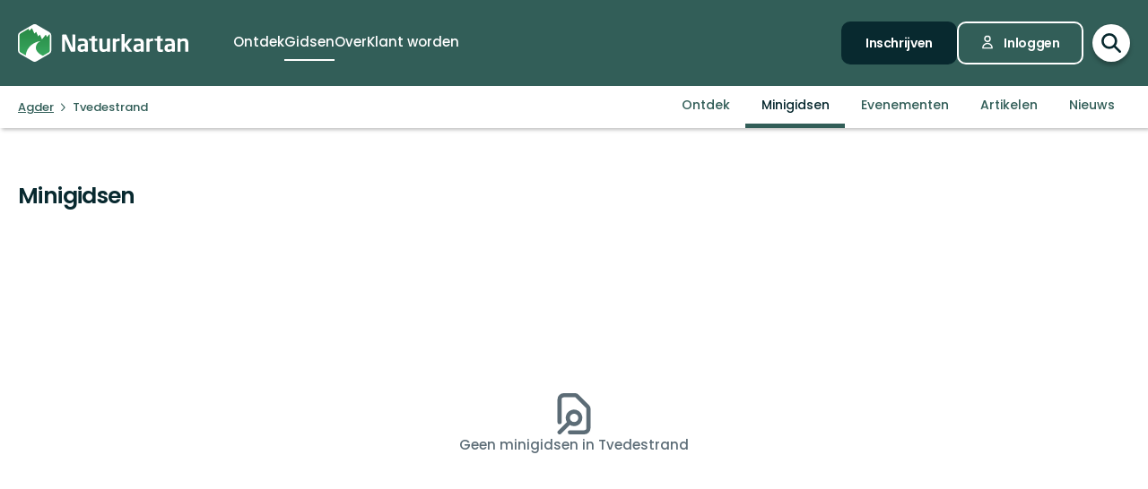

--- FILE ---
content_type: text/html; charset=utf-8
request_url: https://www.naturkartan.se/nl/municipalities/tvedestrand/miniguides
body_size: 52387
content:


<!DOCTYPE html>
<html lang="nl">
  <head>
    <meta charset="utf-8" />
    <meta name="viewport" content="width=device-width, initial-scale=1.0, maximum-scale=1.0" />
    <meta name="session-content" content="" />
    <meta name="B-verify" content="f59f34b238ad3dc4b0c2658ba59205c0f84c5036" />
    <meta name="google-site-verification" content="vy-u-tMwOWaO1z2qXNvBrqz9iqEWMRInFePZ6nw2y5c" />

    <meta name="csrf-param" content="authenticity_token" />
<meta name="csrf-token" content="VWc7u-8RjERRZj7vrdAejLs2PK5BhWzj2FL5dWDF3cTYcbt2mjqaGZj-DyTL6i2CIQ0AbIQAGN33CWNvGL6EGw" />

    <link rel="preconnect" href="https://uploads.naturkartan-cdn.se">
      <link rel="preconnect" href="https://ts.naturkartan.se">
    <link rel="preconnect" href="https://api.naturkartan.se">


      <script>
    window.APP_HOST = 'www.naturkartan.se';
    window.APP_API_KEY = 'd6682e8c-eacb-4b79-bcb2-b0ea9686f7ae';
    window.APP_API_BASE_URL = 'https://api.naturkartan.se';
    window.APP_USER_LOCATION = [0.0, 0.0];
    window.APP_TYPESENSE_ENV = 'production';
    window.APP_TYPESENSE_HOST = 'https://ts.naturkartan.se';
    window.APP_TYPESENSE_KEY = 'zD4qweZ97XrEwYgV1gXIhDNTlKe1uIuL';
  </script>

  <link rel="preload" as="style" href="/packs/css/new-application-f3912efd.css" />
  <link rel="preload" as="script" href="/packs/js/new-application-b5d4f4fdd0d420786bae.js" />

  <link rel="stylesheet" href="/packs/css/new-application-f3912efd.css" media="all" data-turbo-track="reload" />
  <script src="/packs/js/new-application-b5d4f4fdd0d420786bae.js" defer="defer" data-turbo-track="reload"></script>


    
<title>Minigidsen in Tvedestrand — Naturkartan</title>
<meta name="description" content="Naturkartan is uw gids naar de natuur" />
<link rel="canonical" href="https://www.naturkartan.se/nl/municipalities/tvedestrand/miniguides" />

<meta itemprop="name" content="Minigidsen in Tvedestrand" />
<meta itemprop="description" content="Naturkartan is uw gids naar de natuur" />
<meta itemprop="image" content="https://uploads.naturkartan-cdn.se/default-meta-image-winter.jpg" />
<link rel="image_src" href="https://uploads.naturkartan-cdn.se/default-meta-image-winter.jpg" />

<meta property="og:site_name" content="Naturkartan" />
<meta property="og:title" content="Minigidsen in Tvedestrand" />
<meta property="og:url" content="https://www.naturkartan.se/nl/municipalities/tvedestrand/miniguides" />
<meta property="og:description" content="Naturkartan is uw gids naar de natuur" />
<meta property="og:image" content="https://uploads.naturkartan-cdn.se/default-meta-image-winter.jpg" />
<meta property="og:type" content="website" />
<meta property="og:locale" content="nl" />
<meta property="fb:app_id" content="285820478099339" />

<meta name="twitter:app:name:iphone" content="Naturkartan" />
<meta name="twitter:title" content="Minigidsen in Tvedestrand" />
<meta name="twitter:description" content="Naturkartan is uw gids naar de natuur" />
<meta name="twitter:image:src" content="https://uploads.naturkartan-cdn.se/default-meta-image-winter.jpg" />
<meta name="twitter:site" content="@naturkartan" />
<meta name="twitter:card" content="summary_large_image" />
<meta name="twitter:app:id:iphone" content="1223011883" />
<meta name="twitter:app:name:googleplay" content="Naturkartan" />
<meta name="twitter:app:id:googleplay" content="se.naturkartan.android" />

<meta name="application-name" content="Naturkartan">
<meta name="mobile-web-app-capable" content="yes">
<meta name="apple-mobile-web-app-title" content="Naturkartan">
<meta name="apple-mobile-web-app-status-bar-style" content="black-translucent">
<link rel="shortcut icon" href="/favicon.ico">
<link rel="icon" href="/favicon-48x48.png" type="image/png" sizes="48x48">
<link rel="icon" href="/favicon.svg" type="image/svg+xml">
<link rel="apple-touch-icon" href="/apple-touch-icon.png">
<link rel="manifest" href="/manifest.webmanifest" crossorigin="use-credentials">

    <link rel="alternate" hreflang="sv" href="https://www.naturkartan.se/sv/municipalities/tvedestrand/miniguides" />
    <link rel="alternate" hreflang="en" href="https://www.naturkartan.se/en/municipalities/tvedestrand/miniguides" />
    <link rel="alternate" hreflang="de" href="https://www.naturkartan.se/de/municipalities/tvedestrand/miniguides" />
    <link rel="alternate" hreflang="pl" href="https://www.naturkartan.se/pl/municipalities/tvedestrand/miniguides" />
    <link rel="alternate" hreflang="nl" href="https://www.naturkartan.se/nl/municipalities/tvedestrand/miniguides" />
    <link rel="alternate" hreflang="fi" href="https://www.naturkartan.se/fi/municipalities/tvedestrand/miniguides" />
    <link rel="alternate" hreflang="nb" href="https://www.naturkartan.se/nb/municipalities/tvedestrand/miniguides" />


  </head>

  
  <body
    data-guide-id=""
    data-guide-slug=""
    data-guide-name=""
    data-county-slug=""
    data-organization-slug=""
    data-organization-name=""
    data-plausible-domain="naturkartan.se"
    data-matomo-domain="naturkartan.matomo.cloud"
    data-matomo-site-id="1"
  >
    

    <div id="turboflash"></div>

    

    <header
  class="header"
  data-controller="header"
  data-header-search-value="false"
  data-header-user-value="false"
  data-header-mobile-expanded-value="false"
>
  <div class="header__inner">
    <div class="header__inner__inner">
      <div class="header__logo">
        <a title="Naturkartan" href="/nl">
          <img alt="Naturkartan" src="/packs/media/new_images/logo-white-b3641258.svg" />
</a>      </div>

      <div class="header__search">
        <div>
          <div class="search search--in-header" data-controller="search" data-search-active-value="false" data-search-status-value="initial" data-search-searchables-value="[{&quot;name&quot;:&quot;all&quot;,&quot;title&quot;:&quot;Alle&quot;,&quot;icon&quot;:&quot;search&quot;,&quot;link&quot;:&quot;/nl/search/?query={{TEXT}}&quot;,&quot;link_result&quot;:null},{&quot;name&quot;:&quot;categories&quot;,&quot;title&quot;:&quot;Categorieën&quot;,&quot;icon&quot;:null,&quot;link&quot;:&quot;/nl/search/categories?query={{TEXT}}&quot;,&quot;link_result&quot;:&quot;/nl/explore?category={{ID}}&quot;},{&quot;name&quot;:&quot;sites&quot;,&quot;title&quot;:&quot;Paden, gebieden en plaatsen&quot;,&quot;icon&quot;:null,&quot;link&quot;:&quot;/nl/explore?text={{TEXT}}&quot;},{&quot;name&quot;:&quot;guides&quot;,&quot;title&quot;:&quot;Gidsen&quot;,&quot;icon&quot;:&quot;book&quot;,&quot;link&quot;:&quot;/nl/search/guides?query={{TEXT}}&quot;,&quot;link_result&quot;:&quot;/nl/{{SLUG}}&quot;},{&quot;name&quot;:&quot;locations&quot;,&quot;title&quot;:&quot;Locaties&quot;,&quot;icon&quot;:null,&quot;link&quot;:&quot;/nl/search/locations?query={{TEXT}}&quot;,&quot;searchables&quot;:[{&quot;name&quot;:&quot;counties&quot;,&quot;title&quot;:&quot;Regio’s&quot;,&quot;icon&quot;:&quot;location&quot;,&quot;link&quot;:&quot;/nl/search/locations?query={{TEXT}}&quot;,&quot;link_result&quot;:&quot;/nl/explore?county={{ID}}&quot;},{&quot;name&quot;:&quot;municipalities&quot;,&quot;title&quot;:&quot;Gemeenten&quot;,&quot;icon&quot;:&quot;location&quot;,&quot;link&quot;:&quot;/nl/search/locations?query={{TEXT}}&quot;,&quot;link_result&quot;:&quot;/nl/explore?municipality={{ID}}&quot;}]},{&quot;name&quot;:&quot;contents&quot;,&quot;title&quot;:&quot;Meer&quot;,&quot;icon&quot;:null,&quot;link&quot;:&quot;/nl/search/contents?query={{TEXT}}&quot;,&quot;searchables&quot;:[{&quot;name&quot;:&quot;miniguides&quot;,&quot;title&quot;:&quot;Minigidsen&quot;,&quot;icon&quot;:&quot;document&quot;,&quot;link&quot;:&quot;/nl/search/miniguides?query={{TEXT}}&quot;},{&quot;name&quot;:&quot;news&quot;,&quot;title&quot;:&quot;Nieuws&quot;,&quot;icon&quot;:&quot;document&quot;,&quot;link&quot;:&quot;/nl/search/news?query={{TEXT}}&quot;},{&quot;name&quot;:&quot;articles&quot;,&quot;title&quot;:&quot;Artikelen&quot;,&quot;icon&quot;:&quot;document&quot;,&quot;link&quot;:&quot;/nl/search/articles?query={{TEXT}}&quot;},{&quot;name&quot;:&quot;events&quot;,&quot;title&quot;:&quot;Evenementen&quot;,&quot;icon&quot;:&quot;document&quot;,&quot;link&quot;:&quot;/nl/search/events?query={{TEXT}}&quot;}]}]" data-header-target="search">
  <form class="search__field" method="get" action="/nl/search">
    <input type="hidden" name="guide_id" id="guide_id" disabled="disabled" autocomplete="off" />

    <div class="search__field__inner">

      <input
        class="search__input"
        type="search"
        name="query"
        value=""
        placeholder="Zoeken naar activiteit, pad, natuurreservaat, gemeente…"
        data-search-target="input"
          data-action="focus->search#inputFocused search#performSearch"
      />
    </div>

    <button
      type="submit"
      class="search__button"
      title="Zoeken"
      data-action="header#hideSearch"
    >
      <svg xmlns="http://www.w3.org/2000/svg" width="22" height="22" viewBox="0 0 22 22" role="img" aria-labelledby="ak8g7mje21bs5c2vv4bh1dy81atm9cuu"><title id="ak8g7mje21bs5c2vv4bh1dy81atm9cuu">Zoeken</title>
<path d="M20 20L14 14M16 9C16 12.866 12.866 16 9 16C5.13401 16 2 12.866 2 9C2 5.13401 5.13401 2 9 2C12.866 2 16 5.13401 16 9Z" fill="none" stroke="currentColor" stroke-width="2.5" stroke-linecap="round" stroke-linejoin="round"></path>
</svg>
    </button>
  </form>

    <button
      type="button"
      class="search__close"
      title="Zoeken Sluiten"
      data-action="header#toggleSearch"
    >
      <svg xmlns="http://www.w3.org/2000/svg" viewBox="0 0 14 14" width="14" height="14" role="img" aria-labelledby="af7eikxsb3lq0spm9ziylnrgi8b29knc"><title id="af7eikxsb3lq0spm9ziylnrgi8b29knc">Zoeken Sluiten</title><path d="M1.613.21l.094.083L7 5.585 12.293.293a1 1 0 0 1 1.497 1.32l-.083.094L8.414 7l5.293 5.293a1 1 0 0 1-1.32 1.497l-.094-.083L7 8.414l-5.293 5.293a1 1 0 0 1-1.497-1.32l.083-.094L5.585 7 .293 1.707A1 1 0 0 1 1.51.14l.102.07z"></path></svg>
    </button>

    <div class="search__suggestions">
      <div class="search__results">
        <section class="tabbed-content tabbed-content--size-small tabbed-content--tabs-align-full tabbed-content--tabs-style-clean" data-controller="tabbed-content" data-tabbed-content-active-index-value="0">
    <header class="tabbed-content__tabs">
      <ul class="tabbed-content__tabs__list" role="tablist">
          <li role="presentation" data-tabbed-content-target="tabContainer" class="tabbed-content__tabs__item --active">
            <button name="button" type="button" role="tab" tabindex="0" aria-controls="tabbed-content-fb78e761-6aca-4754-9601-80f8584d5094-0" aria-selected="true" class="tabbed-content__tabs__button" data-action="tabbed-content#switchTab" data-tabbed-content-target="tabButton">
              <span>
                Alle
              </span>
</button></li>          <li role="presentation" data-tabbed-content-target="tabContainer" class="tabbed-content__tabs__item">
            <button name="button" type="button" role="tab" tabindex="-1" aria-controls="tabbed-content-fb78e761-6aca-4754-9601-80f8584d5094-1" aria-selected="false" class="tabbed-content__tabs__button" data-action="tabbed-content#switchTab" data-tabbed-content-target="tabButton">
              <span>
                Categorieën
              </span>
</button></li>          <li role="presentation" data-tabbed-content-target="tabContainer" class="tabbed-content__tabs__item">
            <button name="button" type="button" role="tab" tabindex="-1" aria-controls="tabbed-content-fb78e761-6aca-4754-9601-80f8584d5094-2" aria-selected="false" class="tabbed-content__tabs__button" data-action="tabbed-content#switchTab" data-tabbed-content-target="tabButton">
              <span>
                Paden, gebieden en plaatsen
              </span>
</button></li>          <li role="presentation" data-tabbed-content-target="tabContainer" class="tabbed-content__tabs__item">
            <button name="button" type="button" role="tab" tabindex="-1" aria-controls="tabbed-content-fb78e761-6aca-4754-9601-80f8584d5094-3" aria-selected="false" class="tabbed-content__tabs__button" data-action="tabbed-content#switchTab" data-tabbed-content-target="tabButton">
              <span>
                Gidsen
              </span>
</button></li>          <li role="presentation" data-tabbed-content-target="tabContainer" class="tabbed-content__tabs__item">
            <button name="button" type="button" role="tab" tabindex="-1" aria-controls="tabbed-content-fb78e761-6aca-4754-9601-80f8584d5094-4" aria-selected="false" class="tabbed-content__tabs__button" data-action="tabbed-content#switchTab" data-tabbed-content-target="tabButton">
              <span>
                Locaties
              </span>
</button></li>          <li role="presentation" data-tabbed-content-target="tabContainer" class="tabbed-content__tabs__item">
            <button name="button" type="button" role="tab" tabindex="-1" aria-controls="tabbed-content-fb78e761-6aca-4754-9601-80f8584d5094-5" aria-selected="false" class="tabbed-content__tabs__button" data-action="tabbed-content#switchTab" data-tabbed-content-target="tabButton">
              <span>
                Meer
              </span>
</button></li>      </ul>
</header>
  <div class="tabbed-content__content">
      <div class="tabbed-content__content__item --active" role="tabpanel" aria-labelledby="tabbed-content-fb78e761-6aca-4754-9601-80f8584d5094-0" data-tabbed-content-target="content">
        
              <ul
                class="search__list"
                data-search-target="list"
                data-name="all"
              >
                <li class="search__list__loading">
                  <div></div>
                  <div></div>
                  <div></div>
                  <div></div>
                </li>
              </ul>
            
</div>      <div class="tabbed-content__content__item" role="tabpanel" aria-labelledby="tabbed-content-fb78e761-6aca-4754-9601-80f8584d5094-1" data-tabbed-content-target="content">
        
              <ul
                class="search__list"
                data-search-target="list"
                data-name="categories"
              >
                <li class="search__list__loading">
                  <div></div>
                  <div></div>
                  <div></div>
                  <div></div>
                </li>
              </ul>
            
</div>      <div class="tabbed-content__content__item" role="tabpanel" aria-labelledby="tabbed-content-fb78e761-6aca-4754-9601-80f8584d5094-2" data-tabbed-content-target="content">
        
              <ul
                class="search__list"
                data-search-target="list"
                data-name="sites"
              >
                <li class="search__list__loading">
                  <div></div>
                  <div></div>
                  <div></div>
                  <div></div>
                </li>
              </ul>
            
</div>      <div class="tabbed-content__content__item" role="tabpanel" aria-labelledby="tabbed-content-fb78e761-6aca-4754-9601-80f8584d5094-3" data-tabbed-content-target="content">
        
              <ul
                class="search__list"
                data-search-target="list"
                data-name="guides"
              >
                <li class="search__list__loading">
                  <div></div>
                  <div></div>
                  <div></div>
                  <div></div>
                </li>
              </ul>
            
</div>      <div class="tabbed-content__content__item" role="tabpanel" aria-labelledby="tabbed-content-fb78e761-6aca-4754-9601-80f8584d5094-4" data-tabbed-content-target="content">
        
              <ul
                class="search__list"
                data-search-target="list"
                data-name="locations"
              >
                <li class="search__list__loading">
                  <div></div>
                  <div></div>
                  <div></div>
                  <div></div>
                </li>
              </ul>
            
</div>      <div class="tabbed-content__content__item" role="tabpanel" aria-labelledby="tabbed-content-fb78e761-6aca-4754-9601-80f8584d5094-5" data-tabbed-content-target="content">
        
              <ul
                class="search__list"
                data-search-target="list"
                data-name="contents"
              >
                <li class="search__list__loading">
                  <div></div>
                  <div></div>
                  <div></div>
                  <div></div>
                </li>
              </ul>
            
</div>  </div>
</section>
      </div>

      <div class="search__welcome">
        Begin met typen, bijv.: wandelen, fietsen…
      </div>
    </div>

    <script type="text/template" data-search-target="templateEmpty">
      <li class="search__list__empty">
        Geen resultaten gevonden voor “{{TEXT}}”
      </li>
    </script>

      <script type="text/template" data-search-target="templateLink" data-name="all">
        <li class="search__list__link">
            <a data-turbo="false" href="/nl/search/?query={{TEXT}}">Zie alle resultaten voor “{{TEXT}}”</a>
        </li>
      </script>
      <script type="text/template" data-search-target="templateLink" data-name="categories">
        <li class="search__list__link">
            <a href="/nl/search/categories?query={{TEXT}}">Zie alle resultaten voor “{{TEXT}}” in categorieën</a>
        </li>
      </script>
      <script type="text/template" data-search-target="templateLink" data-name="sites">
        <li class="search__list__link">
            <a href="/nl/explore?text={{TEXT}}">Zie alle resultaten voor “{{TEXT}}” in paden, gebieden en plaatsen</a>
        </li>
      </script>
      <script type="text/template" data-search-target="templateLink" data-name="guides">
        <li class="search__list__link">
            <a href="/nl/search/guides?query={{TEXT}}">Zie alle resultaten voor “{{TEXT}}” in gidsen</a>
        </li>
      </script>
      <script type="text/template" data-search-target="templateLink" data-name="locations">
        <li class="search__list__link">
            <a href="/nl/search/locations?query={{TEXT}}">Zie alle resultaten voor “{{TEXT}}” in locaties</a>
        </li>
      </script>
      <script type="text/template" data-search-target="templateLink" data-name="contents">
        <li class="search__list__link">
            <a href="/nl/search/contents?query={{TEXT}}">Zie alle resultaten voor “{{TEXT}}” in meer</a>
        </li>
      </script>

      <script type="text/template" data-search-target="templateLabel" data-name="all">
        <li class="search__list__label">
          <span>
            {{TITLE}}
          </span>

          <a data-turbo="false" href="/nl/search/?query={{TEXT}}">Bekijk alles</a>
        </li>
      </script>

      <script type="text/template" data-search-target="templateSearchable" data-name="all">
        <li class="search__list__item">
          <a data-turbo="false" href="{{URL}}">
            <svg xmlns="http://www.w3.org/2000/svg" width="22" height="22" viewBox="0 0 22 22" aria-hidden="true">
<path d="M20 20L14 14M16 9C16 12.866 12.866 16 9 16C5.13401 16 2 12.866 2 9C2 5.13401 5.13401 2 9 2C12.866 2 16 5.13401 16 9Z" fill="none" stroke="currentColor" stroke-width="2.5" stroke-linecap="round" stroke-linejoin="round"></path>
</svg>



            <span>
              {{TITLE}}
            </span>
</a>        </li>
      </script>
      <script type="text/template" data-search-target="templateLabel" data-name="categories">
        <li class="search__list__label">
          <span>
            {{TITLE}}
          </span>

          <a href="/nl/search/categories?query={{TEXT}}">Bekijk alles</a>
        </li>
      </script>

      <script type="text/template" data-search-target="templateSearchable" data-name="categories">
        <li class="search__list__item">
          <a href="/nl/explore?category={{ID}}">
            


              <img alt="" role="presentation" src="https://www.naturkartan.se/assets/categories/{{ID}}/outline.svg" />

            <span>
              {{TITLE}}
            </span>
</a>        </li>
      </script>
      <script type="text/template" data-search-target="templateLabel" data-name="sites">
        <li class="search__list__label">
          <span>
            {{TITLE}}
          </span>

          <a href="/nl/explore?text={{TEXT}}">Bekijk alles</a>
        </li>
      </script>

      <script type="text/template" data-search-target="templateSearchable" data-name="sites">
        <li class="search__list__item">
          <a data-turbo="false" href="{{URL}}">
            

              <img alt="" role="presentation" src="https://www.naturkartan.se/assets/icons/{{ID}}/main.svg" />


            <span>
              {{TITLE}}
            </span>
</a>        </li>
      </script>
      <script type="text/template" data-search-target="templateLabel" data-name="guides">
        <li class="search__list__label">
          <span>
            {{TITLE}}
          </span>

          <a href="/nl/search/guides?query={{TEXT}}">Bekijk alles</a>
        </li>
      </script>

      <script type="text/template" data-search-target="templateSearchable" data-name="guides">
        <li class="search__list__item">
          <a data-turbo="false" href="/nl/{{SLUG}}">
            <svg xmlns="http://www.w3.org/2000/svg" width="20" height="17" viewBox="0 0 20 17" aria-hidden="true">
<path d="M10 2.25278V15.2528M10 2.25278C8.83211 1.47686 7.24649 1 5.5 1C3.75351 1 2.16789 1.47686 1 2.25278V15.2528C2.16789 14.4769 3.75351 14 5.5 14C7.24649 14 8.83211 14.4769 10 15.2528M10 2.25278C11.1679 1.47686 12.7535 1 14.5 1C16.2465 1 17.8321 1.47686 19 2.25278V15.2528C17.8321 14.4769 16.2465 14 14.5 14C12.7535 14 11.1679 14.4769 10 15.2528" fill="none" stroke="currentColor" stroke-width="2" stroke-linecap="round" stroke-linejoin="round"></path>
</svg>



            <span>
              {{TITLE}}
            </span>
</a>        </li>
      </script>
      <script type="text/template" data-search-target="templateLabel" data-name="counties">
        <li class="search__list__label">
          <span>
            {{TITLE}}
          </span>

          <a href="/nl/search/locations?query={{TEXT}}">Bekijk alles</a>
        </li>
      </script>

      <script type="text/template" data-search-target="templateSearchable" data-name="counties">
        <li class="search__list__item">
          <a href="/nl/explore?county={{ID}}">
            <svg xmlns="http://www.w3.org/2000/svg" height="21" viewBox="0 0 18 21" width="18" aria-hidden="true"><g transform="translate(1 1)"><path d="m1.6360422 1.63604424c-3.51472242 3.5147123-3.51472242 9.21323796.00000091 12.72796246l4.24347744 4.2433974c1.12468328 1.1247553 2.91911609 1.1694035 4.09742256.134558l.24596109-.2369527 4.1410691-4.1409691c3.5146542-3.5147667 3.5146542-9.21327512.0000334-12.72799719-3.5147245-3.51472333-9.21325016-3.51472333-12.7279645.00000113zm11.3137408 1.41420236c2.7335895 2.73366822 2.7335895 7.1658798-.0000011 9.8995579l-4.24308868 4.2429887c-.39068139.3907064-1.0225515.3908299-1.41293381.0004227l-4.24351679-4.2434368c-2.7336604-2.7336613-2.7336604-7.16585564.00001314-9.8995213 2.67153889-2.67154659 6.96527594-2.73226355 9.71055844-.18215175z"></path><path d="m8 4c-2.20913475 0-4 1.79086525-4 4 0 2.2091701 1.79085056 4 4 4 2.2091847 0 4-1.7908153 4-4 0-2.20914944-1.7908299-4-4-4zm0 2c1.1045954 0 2 .8954149 2 2 0 1.10461525-.89538475 2-2 2-1.1045851 0-2-.8954046-2-2 0-1.10456525.89543475-2 2-2z"></path></g></svg>



            <span>
              {{TITLE}}
            </span>
</a>        </li>
      </script>
      <script type="text/template" data-search-target="templateLabel" data-name="municipalities">
        <li class="search__list__label">
          <span>
            {{TITLE}}
          </span>

          <a href="/nl/search/locations?query={{TEXT}}">Bekijk alles</a>
        </li>
      </script>

      <script type="text/template" data-search-target="templateSearchable" data-name="municipalities">
        <li class="search__list__item">
          <a href="/nl/explore?municipality={{ID}}">
            <svg xmlns="http://www.w3.org/2000/svg" height="21" viewBox="0 0 18 21" width="18" aria-hidden="true"><g transform="translate(1 1)"><path d="m1.6360422 1.63604424c-3.51472242 3.5147123-3.51472242 9.21323796.00000091 12.72796246l4.24347744 4.2433974c1.12468328 1.1247553 2.91911609 1.1694035 4.09742256.134558l.24596109-.2369527 4.1410691-4.1409691c3.5146542-3.5147667 3.5146542-9.21327512.0000334-12.72799719-3.5147245-3.51472333-9.21325016-3.51472333-12.7279645.00000113zm11.3137408 1.41420236c2.7335895 2.73366822 2.7335895 7.1658798-.0000011 9.8995579l-4.24308868 4.2429887c-.39068139.3907064-1.0225515.3908299-1.41293381.0004227l-4.24351679-4.2434368c-2.7336604-2.7336613-2.7336604-7.16585564.00001314-9.8995213 2.67153889-2.67154659 6.96527594-2.73226355 9.71055844-.18215175z"></path><path d="m8 4c-2.20913475 0-4 1.79086525-4 4 0 2.2091701 1.79085056 4 4 4 2.2091847 0 4-1.7908153 4-4 0-2.20914944-1.7908299-4-4-4zm0 2c1.1045954 0 2 .8954149 2 2 0 1.10461525-.89538475 2-2 2-1.1045851 0-2-.8954046-2-2 0-1.10456525.89543475-2 2-2z"></path></g></svg>



            <span>
              {{TITLE}}
            </span>
</a>        </li>
      </script>
      <script type="text/template" data-search-target="templateLabel" data-name="miniguides">
        <li class="search__list__label">
          <span>
            {{TITLE}}
          </span>

          <a href="/nl/search/miniguides?query={{TEXT}}">Bekijk alles</a>
        </li>
      </script>

      <script type="text/template" data-search-target="templateSearchable" data-name="miniguides">
        <li class="search__list__item">
          <a data-turbo="false" href="{{URL}}">
            <svg xmlns="http://www.w3.org/2000/svg" width="16" height="20" viewBox="0 0 16 20" aria-hidden="true">
<path d="M5 10H11M5 14H11M13 19H3C1.89543 19 1 18.1046 1 17V3C1 1.89543 1.89543 1 3 1H8.58579C8.851 1 9.10536 1.10536 9.29289 1.29289L14.7071 6.70711C14.8946 6.89464 15 7.149 15 7.41421V17C15 18.1046 14.1046 19 13 19Z" fill="none" stroke="currentColor" stroke-width="2" stroke-linecap="round" stroke-linejoin="round"></path>
</svg>



            <span>
              {{TITLE}}
            </span>
</a>        </li>
      </script>
      <script type="text/template" data-search-target="templateLabel" data-name="news">
        <li class="search__list__label">
          <span>
            {{TITLE}}
          </span>

          <a href="/nl/search/news?query={{TEXT}}">Bekijk alles</a>
        </li>
      </script>

      <script type="text/template" data-search-target="templateSearchable" data-name="news">
        <li class="search__list__item">
          <a data-turbo="false" href="{{URL}}">
            <svg xmlns="http://www.w3.org/2000/svg" width="16" height="20" viewBox="0 0 16 20" aria-hidden="true">
<path d="M5 10H11M5 14H11M13 19H3C1.89543 19 1 18.1046 1 17V3C1 1.89543 1.89543 1 3 1H8.58579C8.851 1 9.10536 1.10536 9.29289 1.29289L14.7071 6.70711C14.8946 6.89464 15 7.149 15 7.41421V17C15 18.1046 14.1046 19 13 19Z" fill="none" stroke="currentColor" stroke-width="2" stroke-linecap="round" stroke-linejoin="round"></path>
</svg>



            <span>
              {{TITLE}}
            </span>
</a>        </li>
      </script>
      <script type="text/template" data-search-target="templateLabel" data-name="articles">
        <li class="search__list__label">
          <span>
            {{TITLE}}
          </span>

          <a href="/nl/search/articles?query={{TEXT}}">Bekijk alles</a>
        </li>
      </script>

      <script type="text/template" data-search-target="templateSearchable" data-name="articles">
        <li class="search__list__item">
          <a data-turbo="false" href="{{URL}}">
            <svg xmlns="http://www.w3.org/2000/svg" width="16" height="20" viewBox="0 0 16 20" aria-hidden="true">
<path d="M5 10H11M5 14H11M13 19H3C1.89543 19 1 18.1046 1 17V3C1 1.89543 1.89543 1 3 1H8.58579C8.851 1 9.10536 1.10536 9.29289 1.29289L14.7071 6.70711C14.8946 6.89464 15 7.149 15 7.41421V17C15 18.1046 14.1046 19 13 19Z" fill="none" stroke="currentColor" stroke-width="2" stroke-linecap="round" stroke-linejoin="round"></path>
</svg>



            <span>
              {{TITLE}}
            </span>
</a>        </li>
      </script>
      <script type="text/template" data-search-target="templateLabel" data-name="events">
        <li class="search__list__label">
          <span>
            {{TITLE}}
          </span>

          <a href="/nl/search/events?query={{TEXT}}">Bekijk alles</a>
        </li>
      </script>

      <script type="text/template" data-search-target="templateSearchable" data-name="events">
        <li class="search__list__item">
          <a data-turbo="false" href="{{URL}}">
            <svg xmlns="http://www.w3.org/2000/svg" width="16" height="20" viewBox="0 0 16 20" aria-hidden="true">
<path d="M5 10H11M5 14H11M13 19H3C1.89543 19 1 18.1046 1 17V3C1 1.89543 1.89543 1 3 1H8.58579C8.851 1 9.10536 1.10536 9.29289 1.29289L14.7071 6.70711C14.8946 6.89464 15 7.149 15 7.41421V17C15 18.1046 14.1046 19 13 19Z" fill="none" stroke="currentColor" stroke-width="2" stroke-linecap="round" stroke-linejoin="round"></path>
</svg>



            <span>
              {{TITLE}}
            </span>
</a>        </li>
      </script>
</div>
        </div>
      </div>

      <div class="header__main">
          <nav class="header__nav" aria-label="Hoofd">
              <a target="false" href="/nl/explore">
                <span>
                  Ontdek
                </span>
</a>              <a aria-current="page" target="false" href="/nl/guides">
                <span>
                  Gidsen
                </span>
</a>              <a target="false" href="/nl/about">
                <span>
                  Over
                </span>
</a>              <a target="_blank" data-turbo="false" href="https://outdoormap.com/">
                <span>
                  Klant worden
                </span>
</a>          </nav>

          <nav class="header__guest" aria-label="Gast">
            <a class="button button--size-small" style="--fill-color: var(--color-gunmetal)" data-controller="button" data-button-form-value="false" data-turbo="false" href="/nl/users/sign_up">
      
      <span class="button__text" data-button-target="text">Inschrijven</span>
      
    </a>

            <a class="button button--size-small button--icon-position-left" style="--outline-color: var(--color-white)" data-controller="button" data-button-form-value="false" data-turbo="false" href="/nl/users/sign_in">
      <svg xmlns="http://www.w3.org/2000/svg" width="15" height="19" viewBox="0 0 15 19" aria-hidden="true" class="button__icon">
<path d="M11 5.125C11 7.058 9.433 8.625 7.5 8.625C5.567 8.625 4 7.058 4 5.125C4 3.192 5.567 1.625 7.5 1.625C9.433 1.625 11 3.192 11 5.125Z" fill="none" stroke="currentColor" stroke-width="1.75" stroke-linecap="round" stroke-linejoin="round"></path>
<path d="M7.5 11.25C4.11726 11.25 1.375 13.9923 1.375 17.375H13.625C13.625 13.9923 10.8827 11.25 7.5 11.25Z" fill="none" stroke="currentColor" stroke-width="1.75" stroke-linecap="round" stroke-linejoin="round"></path>
</svg>
      <span class="button__text" data-button-target="text">Inloggen</span>
      
    </a>
          </nav>
      </div>

      <div class="header__search-toggle">
        <a title="Zoekscherm openen/sluiten" data-action="header#toggleSearch" href="/nl">
          <svg xmlns="http://www.w3.org/2000/svg" width="22" height="22" viewBox="0 0 22 22" role="img" aria-labelledby="amsx7abut203raslc2t0qvuubghvs09w"><title id="amsx7abut203raslc2t0qvuubghvs09w">Toon zoekvenster</title>
<path d="M20 20L14 14M16 9C16 12.866 12.866 16 9 16C5.13401 16 2 12.866 2 9C2 5.13401 5.13401 2 9 2C12.866 2 16 5.13401 16 9Z" fill="none" stroke="currentColor" stroke-width="2.5" stroke-linecap="round" stroke-linejoin="round"></path>
</svg>

          <svg xmlns="http://www.w3.org/2000/svg" viewBox="0 0 14 14" width="14" height="14" role="img" aria-labelledby="a4erdde0uqz19n9q3qh93gypcwxycc0f"><title id="a4erdde0uqz19n9q3qh93gypcwxycc0f">Verberg zoeken</title><path d="M1.613.21l.094.083L7 5.585 12.293.293a1 1 0 0 1 1.497 1.32l-.083.094L8.414 7l5.293 5.293a1 1 0 0 1-1.32 1.497l-.094-.083L7 8.414l-5.293 5.293a1 1 0 0 1-1.497-1.32l.083-.094L5.585 7 .293 1.707A1 1 0 0 1 1.51.14l.102.07z"></path></svg>
</a>      </div>

      <div class="header__mobile-toggle">
        <button type="button" data-action="header#toggleMobileExpanded" title="Navigatie in- of uitklappen">
          <svg xmlns="http://www.w3.org/2000/svg" width="34" height="34" viewBox="0 0 34 34" role="img" aria-labelledby="akmncxuqqmp384njj3zxvengv5on6yo7"><title id="akmncxuqqmp384njj3zxvengv5on6yo7">Toon navigatie</title>
<path d="M5.66797 8.50006H28.3346M5.66797 17.0001H28.3346M5.66797 25.5001H28.3346" fill="none" stroke="currentColor" stroke-width="2.33333" stroke-linecap="round" stroke-linejoin="round"></path>
</svg>

          <svg xmlns="http://www.w3.org/2000/svg" viewBox="0 0 14 14" width="14" height="14" role="img" aria-labelledby="a2p4bs0kca7owhk22n03j6vim3wdc7sl"><title id="a2p4bs0kca7owhk22n03j6vim3wdc7sl">Verberg navigatie</title><path d="M1.613.21l.094.083L7 5.585 12.293.293a1 1 0 0 1 1.497 1.32l-.083.094L8.414 7l5.293 5.293a1 1 0 0 1-1.32 1.497l-.094-.083L7 8.414l-5.293 5.293a1 1 0 0 1-1.497-1.32l.083-.094L5.585 7 .293 1.707A1 1 0 0 1 1.51.14l.102.07z"></path></svg>
        </button>
      </div>
    </div>
  </div>
</header>


      <main>
        

<nav
  class="navbar"
  data-controller="navbar"
  data-navbar-sticky-value="false"
  data-navbar-stuck-value="false"
>
  <div class="navbar__inner">
      <ul
        class="navbar__breadcrumb"
        data-controller="overflow-mask"
        itemtype="http://schema.org/BreadcrumbList"
        itemscope
      >
          <li
            itemprop="itemListElement"
            itemtype="http://schema.org/ListItem"
            itemscope
          >
            <a itemprop="item" href="/nl/counties/agder">
              <span itemprop="name">
                Agder
              </span>
</a>
            <meta itemprop="position" content="1" />
          </li>
          <li
            itemprop="itemListElement"
            itemtype="http://schema.org/ListItem"
            itemscope
          >
            <a itemprop="item" href="/nl/municipalities/tvedestrand">
              <span itemprop="name">
                Tvedestrand
              </span>
</a>
            <meta itemprop="position" content="2" />
          </li>
      </ul>

      <ul class="navbar__nav" data-controller="overflow-mask">
          <li>
            <a href="/nl/municipalities/tvedestrand">Ontdek</a>
          </li>
          <li>
            <a class="--selected" href="/nl/municipalities/tvedestrand/miniguides">Minigidsen</a>
          </li>
          <li>
            <a href="/nl/municipalities/tvedestrand/events">Evenementen</a>
          </li>
          <li>
            <a href="/nl/municipalities/tvedestrand/articles">Artikelen</a>
          </li>
          <li>
            <a href="/nl/municipalities/tvedestrand/news">Nieuws</a>
          </li>
      </ul>

  </div>
</nav>



<header class="region-page-subheader">
  <h1 class="region-page-subheader__title">
    Minigidsen
  </h1>
</header>




    <div class="empty-state empty-state--contained">
  <svg xmlns="http://www.w3.org/2000/svg" viewBox="0 0 41.33 51.67" aria-hidden="true" class="empty-state__icon"><path d="M20.67 41.33a10.36 10.36 0 1 0-8.89-5.09l-11 11a2.584 2.584 0 0 0 3.65 3.66l11-11a10.27 10.27 0 0 0 5.24 1.43zm0-15.5a5.17 5.17 0 1 1 0 10.33A5.17 5.17 0 0 1 15.5 31a5.17 5.17 0 0 1 5.17-5.17z"></path><path d="M39.82 15.5l-14-14A5.18 5.18 0 0 0 22.18 0H7.75A7.75 7.75 0 0 0 0 7.75v28.41a2.59 2.59 0 1 0 5.17 0V7.75a2.59 2.59 0 0 1 2.58-2.59h14.43l14 14v24.75a2.59 2.59 0 0 1-2.58 2.59H15.5a2.58 2.58 0 0 0 0 5.16h18.09a7.75 7.75 0 0 0 7.75-7.75V19.15a5.16 5.16 0 0 0-1.52-3.65z"></path></svg>

    <p class="empty-state__text">
      Geen minigidsen in Tvedestrand
    </p>

</div>



      </main>

    <footer class="footer">
  <div class="footer__inner">
      <section class="footer__section">
        <h2>
          Ontdek
        </h2>

        <ul class="footer__links">
            <li>
              <a data-controller="explore-bounds" href="/nl/explore?category=25">Natuurreservaten</a>
            </li>
            <li>
              <a data-controller="explore-bounds" href="/nl/explore?category=7%2C31%2C33">Paden</a>
            </li>
            <li>
              <a href="/nl/counties">Regio’s</a>
            </li>
            <li>
              <a href="/nl/municipalities">Gemeenten</a>
            </li>
        </ul>
      </section>
      <section class="footer__section">
        <h2>
          Naturkartan
        </h2>

        <ul class="footer__links">
            <li>
              <a href="/nl/about">Over ons</a>
            </li>
            <li>
              <a href="/nl/guides">Gidsen</a>
            </li>
            <li>
              <a href="/nl/contacts">Contacten</a>
            </li>
        </ul>
      </section>

      <section class="footer__section">
        <h2>
          Volg ons
        </h2>

        <ul class="footer__social">
            <li>
              <a target="_blank" title="Facebook" data-turbo="false" href="https://www.facebook.com/outdoormap">
                <span class="hidden-visually">
                  Facebook
                </span>

                <svg xmlns="http://www.w3.org/2000/svg" width="27" height="27" viewBox="0 0 27 27" aria-hidden="true">
<path d="M13.5 0C6.04395 0 0 6.08074 0 13.5822C0 20.361 4.93695 25.98 11.3913 27V17.5074H7.9623V13.5822H11.3913V10.59C11.3913 7.18633 13.4055 5.30655 16.4902 5.30655C17.9671 5.30655 19.5115 5.57141 19.5115 5.57141V8.91262H17.8106C16.1325 8.91262 15.6101 9.95981 15.6101 11.0342V13.5822H19.3536L18.7556 17.5074H15.6101V27C22.0631 25.9813 27 20.3597 27 13.5822C27 6.08074 20.9561 0 13.5 0Z"></path>
</svg>
</a>            </li>
            <li>
              <a target="_blank" title="Instagram" data-turbo="false" href="https://www.instagram.com/outdoormap">
                <span class="hidden-visually">
                  Instagram
                </span>

                <svg xmlns="http://www.w3.org/2000/svg" viewBox="0 0 854 854" aria-hidden="true"><path d="M426.667 298.667c-70.692 0-128 57.308-128 128 0 70.692 57.308 128 128 128 70.692 0 128-57.308 128-128 0-70.692-57.308-128-128-128Zm0-85.333c117.82 0 213.333 95.512 213.333 213.333C640 544.487 544.488 640 426.667 640c-117.82 0-213.333-95.512-213.333-213.333 0-117.82 95.512-213.333 213.333-213.333ZM704 202.667C704 232.122 680.122 256 650.667 256s-53.333-23.878-53.333-53.333 23.878-53.333 53.333-53.333S704 173.212 704 202.667ZM426.667 85.334c-105.557 0-122.795.298-171.904 2.474-33.45 1.579-55.893 6.059-76.715 14.166a123.136 123.136 0 0 0-46.08 29.994 123.307 123.307 0 0 0-30.037 46.08c-8.107 20.907-12.587 43.307-14.123 76.715-2.218 47.104-2.474 63.573-2.474 171.904 0 105.557.298 122.795 2.474 171.904 1.579 33.408 6.059 55.893 14.123 76.672 7.253 18.56 15.787 31.915 29.952 46.08 14.379 14.336 27.733 22.912 46.08 29.995 21.077 8.149 43.52 12.672 76.8 14.208 47.104 2.218 63.573 2.474 171.904 2.474 105.557 0 122.795-.298 171.904-2.474 33.365-1.579 55.85-6.059 76.672-14.123a124.587 124.587 0 0 0 46.08-29.952c14.379-14.379 22.955-27.733 30.037-46.08 8.107-21.035 12.63-43.52 14.166-76.8 2.218-47.104 2.474-63.573 2.474-171.904 0-105.557-.298-122.795-2.474-171.904-1.579-33.365-6.059-55.893-14.166-76.715a124.203 124.203 0 0 0-29.994-46.08 123.05 123.05 0 0 0-46.08-30.037c-20.907-8.107-43.35-12.587-76.715-14.123-47.104-2.218-63.573-2.474-171.904-2.474Zm0-85.334c115.925 0 130.39.427 175.872 2.56 45.44 2.134 76.373 9.259 103.595 19.84 28.16 10.838 51.882 25.515 75.605 49.195a209.408 209.408 0 0 1 49.195 75.605c10.538 27.179 17.706 58.155 19.84 103.595 2.005 45.483 2.56 59.947 2.56 175.872 0 115.925-.427 130.39-2.56 175.872-2.134 45.44-9.302 76.373-19.84 103.595a208.341 208.341 0 0 1-49.195 75.605 209.707 209.707 0 0 1-75.605 49.195c-27.179 10.538-58.155 17.706-103.595 19.84-45.483 2.005-59.947 2.56-175.872 2.56-115.925 0-130.39-.427-175.872-2.56-45.44-2.134-76.373-9.302-103.595-19.84a208.64 208.64 0 0 1-75.605-49.195A209.237 209.237 0 0 1 22.4 706.134C11.819 678.955 4.694 647.979 2.56 602.539.555 557.056 0 542.592 0 426.667c0-115.925.427-130.39 2.56-175.872 2.134-45.483 9.259-76.373 19.84-103.595a208.213 208.213 0 0 1 49.195-75.605A208.939 208.939 0 0 1 147.2 22.4c27.222-10.581 58.112-17.706 103.595-19.84C296.278.555 310.742 0 426.667 0Z"></path></svg>
</a>            </li>
        </ul>
      </section>

    <section class="footer__section">
      <h2>
        Download onze app
      </h2>

      <ul class="footer__apps">
        <li>
          <a target="_blank" title="App Store" data-turbo="false" href="https://itunes.apple.com/se/app/naturkartan/id1223011883?mt=8">
            <span class="hidden-visually">
              App Store
            </span>

            <img alt="App Store" src="/packs/media/new_images/app-store-766b9a4c.svg" />
</a>        </li>

        <li>
          <a target="_blank" title="Google Play" href="https://play.google.com/store/apps/details?id=se.naturkartan.android&amp;hl=nl">
            <span class="hidden-visually">
              Google Play
            </span>

            <img alt="Google Play" src="/packs/media/new_images/google-play-3b5d582c.svg" />
</a>        </li>
      </ul>
    </section>


    <section class="footer__section">
      <h2>
        Blader in…
      </h2>

      <ul class="footer__languages">
          <li>
            <a data-turbo="false" href="/sv/municipalities/tvedestrand/miniguides">Svenska</a>

            
          </li>
          <li>
            <a data-turbo="false" href="/en/municipalities/tvedestrand/miniguides">English</a>

            
          </li>
          <li>
            <a data-turbo="false" href="/de/municipalities/tvedestrand/miniguides">Deutsch</a>

            
          </li>
          <li>
            <a data-turbo="false" href="/pl/municipalities/tvedestrand/miniguides">Polskie</a>

            
          </li>
          <li>
            <a data-turbo="false" href="/nl/municipalities/tvedestrand/miniguides">Nederlands</a>

            <svg xmlns="http://www.w3.org/2000/svg" width="20" height="20" viewBox="0 0 20 20" role="img" aria-labelledby="apktoihrrs0covuptw7236uy2ilculpj"><title id="apktoihrrs0covuptw7236uy2ilculpj">Huidige taal</title>
<path d="M19 10C19 14.9706 14.9706 19 10 19M19 10C19 5.02944 14.9706 1 10 1M19 10H1M10 19C5.02944 19 1 14.9706 1 10M10 19C11.6569 19 13 14.9706 13 10C13 5.02944 11.6569 1 10 1M10 19C8.34315 19 7 14.9706 7 10C7 5.02944 8.34315 1 10 1M1 10C1 5.02944 5.02944 1 10 1" stroke="currentColor" stroke-width="2" stroke-linecap="round" stroke-linejoin="round" fill="none"></path>
</svg>
          </li>
          <li>
            <a data-turbo="false" href="/fi/municipalities/tvedestrand/miniguides">Suomi</a>

            
          </li>
          <li>
            <a data-turbo="false" href="/nb/municipalities/tvedestrand/miniguides">Norsk bokmål</a>

            
          </li>
      </ul>
    </section>

    <div class="footer__org">
      <a target="_blank" data-turbo="false" href="https://outdoormap.com/">Breng Naturkartan naar uw organisatie</a>
    </div>

    <div class="footer__copyright">
      © Outdoormap AB 2014-2026 Alle rechten voorbehouden

      <ul>
        <li>
          <a href="/nl/privacy-policy">Privacybeleid</a>
        </li>

        <li>
          <a href="/nl/terms">Algemene voorwaarden</a>
        </li>

        <li>
          <a href="/nl/cookies">Cookiebeleid</a>
        </li>

        <li>
          <a href="/nl/impressum">Impressum</a>
        </li>

      </ul>
    </div>
  </div>
</footer>



    <section
  class="native-app"
  data-controller="native-app"
  data-native-app-active-value="false"
  data-native-app-key-value="naturkartan"
  data-native-app-ios-url-value="https://apps.apple.com/app/1223011883"
  data-native-app-android-url-value="https://play.google.com/store/apps/details?id=se.naturkartan.android"
  data-native-app-custom-protocol-value=""
>
  <div class="native-app__inner">
    <div class="native-app__close">
      <button class="button button--size-xsmall button--icon-only" style="--text-color: var(--color-dark-slate-gray)" data-action="native-app#close" data-controller="button" data-button-form-value="false" title="Sluiten" type="button">
      <svg xmlns="http://www.w3.org/2000/svg" viewBox="0 0 14 14" width="14" height="14" aria-hidden="true" class="button__icon"><path d="M1.613.21l.094.083L7 5.585 12.293.293a1 1 0 0 1 1.497 1.32l-.083.094L8.414 7l5.293 5.293a1 1 0 0 1-1.32 1.497l-.094-.083L7 8.414l-5.293 5.293a1 1 0 0 1-1.497-1.32l.083-.094L5.585 7 .293 1.707A1 1 0 0 1 1.51.14l.102.07z"></path></svg>
      <span class="button__text" data-button-target="text">Sluiten</span>
      
    </button>
    </div>

    <div class="native-app__icon">
      <img alt="Naturkartan" role="presentation" src="/packs/media/native-apps/naturkartan-f98e55e5.webp" />
    </div>

    <div class="native-app__info">
      <h2>
        Naturkartan
      </h2>

      <p>
        Open dit in de app
      </p>
    </div>

    <div class="native-app__open">
      <a class="button button--size-xsmall" style="--fill-color: var(--color-teal-blue);--text-color: var(--color-white)" data-native-app-target="open" data-action="native-app#open" data-controller="button" data-button-form-value="false" data-turbo="false" href="#">
      
      <span class="button__text" data-button-target="text">Open</span>
      
    </a>
    </div>
  </div>
</section>


    

    <template data-controller="modal-loader" data-modal-loader-id-value="login-wall-modal" data-modal-loader-history-value="false" data-modal-loader-autoshow-value="false">
  <div id="login-wall-modal" class="modal " data-controller="modal default-modal" data-modal-id-value="login-wall-modal" data-modal-scroll-lock-value="false" aria-hidden="true">
    <div role="dialog" aria-label="Log in alsjeblieft">
      
  <div class="default-modal default-modal--width-narrow" data-action="click->default-modal#hideByOutside">
    <div class="default-modal__inner" data-action="click->default-modal#hideByOutside">
      <div class="default-modal__box">
        <header class="default-modal__header">
          <svg xmlns="http://www.w3.org/2000/svg" width="14" height="16" viewBox="0 0 14 16" aria-hidden="true" class="default-modal__header__icon">
<path fill-rule="evenodd" clip-rule="evenodd" d="M2 7V5C2 2.23858 4.23858 0 7 0C9.76142 0 12 2.23858 12 5V7C13.1046 7 14 7.89543 14 9V14C14 15.1046 13.1046 16 12 16H2C0.89543 16 0 15.1046 0 14V9C0 7.89543 0.895431 7 2 7ZM10 5V7H4V5C4 3.34315 5.34315 2 7 2C8.65685 2 10 3.34315 10 5Z"></path>
</svg>

          <h2 class="default-modal__header__heading">
            Log in alsjeblieft
          </h2>


          <div class="default-modal__header__close">
            <button class="button button--size-xsmall button--icon-only" style="--text-color: var(--color-dark-slate-gray)" data-action="default-modal#hide" data-controller="button" data-button-form-value="false" title="Sluiten" type="button">
      <svg xmlns="http://www.w3.org/2000/svg" viewBox="0 0 14 14" width="14" height="14" aria-hidden="true" class="button__icon"><path d="M1.613.21l.094.083L7 5.585 12.293.293a1 1 0 0 1 1.497 1.32l-.083.094L8.414 7l5.293 5.293a1 1 0 0 1-1.32 1.497l-.094-.083L7 8.414l-5.293 5.293a1 1 0 0 1-1.497-1.32l.083-.094L5.585 7 .293 1.707A1 1 0 0 1 1.51.14l.102.07z"></path></svg>
      <span class="button__text" data-button-target="text">Sluiten</span>
      
    </button>
          </div>
        </header>

        <div class="default-modal__body" data-default-modal-target="body">
          
      <div class="login-wall login-wall--contained">
    <p class="login-wall__text">
      U moet inloggen om toegang te krijgen tot deze functie/inhoud
    </p>

  <p class="login-wall__buttons">
    <a class="button button--size-small" style="--fill-color: var(--color-gunmetal);--text-color: var(--color-white)" data-controller="button" data-button-form-value="false" data-turbo="false" href="/nl/users/sign_up">
      
      <span class="button__text" data-button-target="text">Inschrijven</span>
      
    </a>

    <a class="button button--size-small button--icon-position-left" style="--outline-color: var(--color-gunmetal);--text-color: var(--color-gunmetal)" data-controller="button" data-button-form-value="false" data-turbo="false" href="/nl/users/sign_in">
      <svg xmlns="http://www.w3.org/2000/svg" width="15" height="19" viewBox="0 0 15 19" aria-hidden="true" class="button__icon">
<path d="M11 5.125C11 7.058 9.433 8.625 7.5 8.625C5.567 8.625 4 7.058 4 5.125C4 3.192 5.567 1.625 7.5 1.625C9.433 1.625 11 3.192 11 5.125Z" fill="none" stroke="currentColor" stroke-width="1.75" stroke-linecap="round" stroke-linejoin="round"></path>
<path d="M7.5 11.25C4.11726 11.25 1.375 13.9923 1.375 17.375H13.625C13.625 13.9923 10.8827 11.25 7.5 11.25Z" fill="none" stroke="currentColor" stroke-width="1.75" stroke-linecap="round" stroke-linejoin="round"></path>
</svg>
      <span class="button__text" data-button-target="text">Inloggen</span>
      
    </a>
  </p>
</div>


        </div>

      </div>
    </div>
  </div>

    </div>
</div></template>
    <template data-controller="modal-loader" data-modal-loader-id-value="global-error-modal" data-modal-loader-history-value="false" data-modal-loader-autoshow-value="false">
  <div id="global-error-modal" class="modal " data-controller="modal confirm-modal" data-modal-id-value="global-error-modal" data-modal-scroll-lock-value="false" aria-hidden="true">
    <div role="alertdialog" aria-label="Fout">
      
  <div class="confirm-modal" data-action="click->confirm-modal#hideByOutside">
    <div class="confirm-modal__inner" data-action="click->confirm-modal#hideByOutside">
      <div class="confirm-modal__box">
        <header class="confirm-modal__header">
          <svg xmlns="http://www.w3.org/2000/svg" viewBox="0 0 14 14" width="14" height="14" aria-hidden="true" class="confirm-modal__header__icon" style="--color: var(--color-maximum-red);"><path d="M1.613.21l.094.083L7 5.585 12.293.293a1 1 0 0 1 1.497 1.32l-.083.094L8.414 7l5.293 5.293a1 1 0 0 1-1.32 1.497l-.094-.083L7 8.414l-5.293 5.293a1 1 0 0 1-1.497-1.32l.083-.094L5.585 7 .293 1.707A1 1 0 0 1 1.51.14l.102.07z"></path></svg>

          <h2 class="confirm-modal__header__title">
            Fout
          </h2>

          <div class="confirm-modal__header__close">
            <button class="button button--size-xsmall button--icon-only" style="--text-color: var(--color-dark-slate-gray)" data-action="confirm-modal#hide" data-controller="button" data-button-form-value="false" title="OK" type="button">
      <svg xmlns="http://www.w3.org/2000/svg" viewBox="0 0 14 14" width="14" height="14" aria-hidden="true" class="button__icon"><path d="M1.613.21l.094.083L7 5.585 12.293.293a1 1 0 0 1 1.497 1.32l-.083.094L8.414 7l5.293 5.293a1 1 0 0 1-1.32 1.497l-.094-.083L7 8.414l-5.293 5.293a1 1 0 0 1-1.497-1.32l.083-.094L5.585 7 .293 1.707A1 1 0 0 1 1.51.14l.102.07z"></path></svg>
      <span class="button__text" data-button-target="text">OK</span>
      
    </button>
          </div>
        </header>

        <div class="confirm-modal__body" data-confirm-modal-target="body">
          <p>
            Kon de actie niet uitvoeren. Probeer het opnieuw.
          </p>
        </div>

        <div class="confirm-modal__buttons" data-controller="overflow-mask">

          <button class="button button--size-small" style="--fill-color: var(--color-eagle-green);--text-color: var(--color-white)" data-action="confirm-modal#hide" data-confirm-modal-target="cancelButton" data-controller="button" data-button-form-value="false" type="button">
      
      <span class="button__text" data-button-target="text">Annuleren</span>
      
    </button>
        </div>
      </div>
    </div>
  </div>

    </div>
</div></template>


  </body>

</html>

